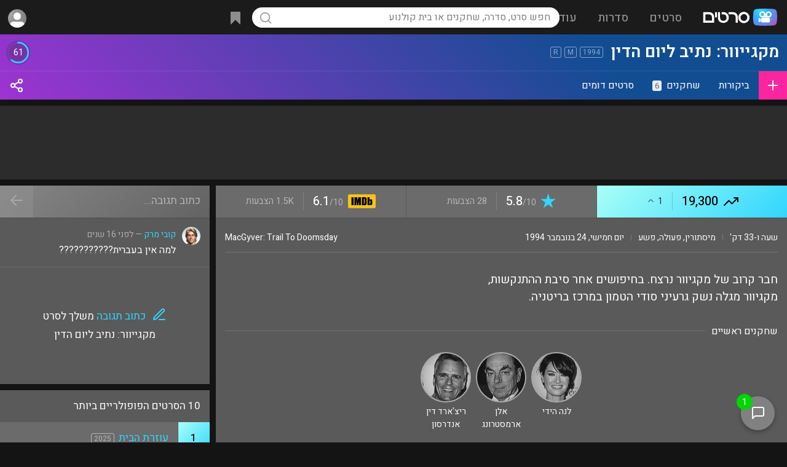

--- FILE ---
content_type: text/html; charset=utf-8
request_url: https://www.google.com/recaptcha/api2/aframe
body_size: 267
content:
<!DOCTYPE HTML><html><head><meta http-equiv="content-type" content="text/html; charset=UTF-8"></head><body><script nonce="xve_xSntTZ4-xPJkN9viwA">/** Anti-fraud and anti-abuse applications only. See google.com/recaptcha */ try{var clients={'sodar':'https://pagead2.googlesyndication.com/pagead/sodar?'};window.addEventListener("message",function(a){try{if(a.source===window.parent){var b=JSON.parse(a.data);var c=clients[b['id']];if(c){var d=document.createElement('img');d.src=c+b['params']+'&rc='+(localStorage.getItem("rc::a")?sessionStorage.getItem("rc::b"):"");window.document.body.appendChild(d);sessionStorage.setItem("rc::e",parseInt(sessionStorage.getItem("rc::e")||0)+1);localStorage.setItem("rc::h",'1769283450886');}}}catch(b){}});window.parent.postMessage("_grecaptcha_ready", "*");}catch(b){}</script></body></html>